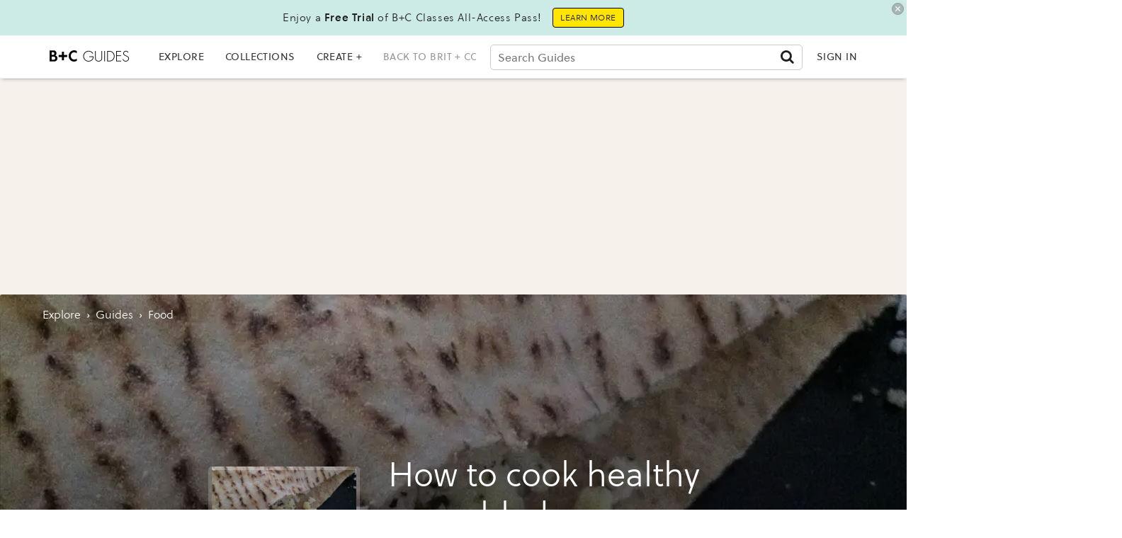

--- FILE ---
content_type: text/javascript
request_url: https://guides.brit.co/static/dist/social-ux/959.7356418c112aa4ce0d10.bundle.mjs
body_size: 5813
content:
"use strict";(self.webpackChunksocialUX=self.webpackChunksocialUX||[]).push([[959],{4274:function(t,e,n){n.d(e,{A:function(){return f}});var r={lessThanXSeconds:{one:"less than a second",other:"less than {{count}} seconds"},xSeconds:{one:"1 second",other:"{{count}} seconds"},halfAMinute:"half a minute",lessThanXMinutes:{one:"less than a minute",other:"less than {{count}} minutes"},xMinutes:{one:"1 minute",other:"{{count}} minutes"},aboutXHours:{one:"about 1 hour",other:"about {{count}} hours"},xHours:{one:"1 hour",other:"{{count}} hours"},xDays:{one:"1 day",other:"{{count}} days"},aboutXWeeks:{one:"about 1 week",other:"about {{count}} weeks"},xWeeks:{one:"1 week",other:"{{count}} weeks"},aboutXMonths:{one:"about 1 month",other:"about {{count}} months"},xMonths:{one:"1 month",other:"{{count}} months"},aboutXYears:{one:"about 1 year",other:"about {{count}} years"},xYears:{one:"1 year",other:"{{count}} years"},overXYears:{one:"over 1 year",other:"over {{count}} years"},almostXYears:{one:"almost 1 year",other:"almost {{count}} years"}};function a(t){return function(){var e=arguments.length>0&&void 0!==arguments[0]?arguments[0]:{},n=e.width?String(e.width):t.defaultWidth;return t.formats[n]||t.formats[t.defaultWidth]}}var i={date:a({formats:{full:"EEEE, MMMM do, y",long:"MMMM do, y",medium:"MMM d, y",short:"MM/dd/yyyy"},defaultWidth:"full"}),time:a({formats:{full:"h:mm:ss a zzzz",long:"h:mm:ss a z",medium:"h:mm:ss a",short:"h:mm a"},defaultWidth:"full"}),dateTime:a({formats:{full:"{{date}} 'at' {{time}}",long:"{{date}} 'at' {{time}}",medium:"{{date}}, {{time}}",short:"{{date}}, {{time}}"},defaultWidth:"full"})},o={lastWeek:"'last' eeee 'at' p",yesterday:"'yesterday at' p",today:"'today at' p",tomorrow:"'tomorrow at' p",nextWeek:"eeee 'at' p",other:"P"};function u(t){return function(e,n){var r;if("formatting"===(null!=n&&n.context?String(n.context):"standalone")&&t.formattingValues){var a=t.defaultFormattingWidth||t.defaultWidth,i=null!=n&&n.width?String(n.width):a;r=t.formattingValues[i]||t.formattingValues[a]}else{var o=t.defaultWidth,u=null!=n&&n.width?String(n.width):t.defaultWidth;r=t.values[u]||t.values[o]}return r[t.argumentCallback?t.argumentCallback(e):e]}}var s={ordinalNumber:function(t,e){var n=Number(t),r=n%100;if(r>20||r<10)switch(r%10){case 1:return n+"st";case 2:return n+"nd";case 3:return n+"rd"}return n+"th"},era:u({values:{narrow:["B","A"],abbreviated:["BC","AD"],wide:["Before Christ","Anno Domini"]},defaultWidth:"wide"}),quarter:u({values:{narrow:["1","2","3","4"],abbreviated:["Q1","Q2","Q3","Q4"],wide:["1st quarter","2nd quarter","3rd quarter","4th quarter"]},defaultWidth:"wide",argumentCallback:function(t){return t-1}}),month:u({values:{narrow:["J","F","M","A","M","J","J","A","S","O","N","D"],abbreviated:["Jan","Feb","Mar","Apr","May","Jun","Jul","Aug","Sep","Oct","Nov","Dec"],wide:["January","February","March","April","May","June","July","August","September","October","November","December"]},defaultWidth:"wide"}),day:u({values:{narrow:["S","M","T","W","T","F","S"],short:["Su","Mo","Tu","We","Th","Fr","Sa"],abbreviated:["Sun","Mon","Tue","Wed","Thu","Fri","Sat"],wide:["Sunday","Monday","Tuesday","Wednesday","Thursday","Friday","Saturday"]},defaultWidth:"wide"}),dayPeriod:u({values:{narrow:{am:"a",pm:"p",midnight:"mi",noon:"n",morning:"morning",afternoon:"afternoon",evening:"evening",night:"night"},abbreviated:{am:"AM",pm:"PM",midnight:"midnight",noon:"noon",morning:"morning",afternoon:"afternoon",evening:"evening",night:"night"},wide:{am:"a.m.",pm:"p.m.",midnight:"midnight",noon:"noon",morning:"morning",afternoon:"afternoon",evening:"evening",night:"night"}},defaultWidth:"wide",formattingValues:{narrow:{am:"a",pm:"p",midnight:"mi",noon:"n",morning:"in the morning",afternoon:"in the afternoon",evening:"in the evening",night:"at night"},abbreviated:{am:"AM",pm:"PM",midnight:"midnight",noon:"noon",morning:"in the morning",afternoon:"in the afternoon",evening:"in the evening",night:"at night"},wide:{am:"a.m.",pm:"p.m.",midnight:"midnight",noon:"noon",morning:"in the morning",afternoon:"in the afternoon",evening:"in the evening",night:"at night"}},defaultFormattingWidth:"wide"})};function d(t){return function(e){var n=arguments.length>1&&void 0!==arguments[1]?arguments[1]:{},r=n.width,a=r&&t.matchPatterns[r]||t.matchPatterns[t.defaultMatchWidth],i=e.match(a);if(!i)return null;var o,u=i[0],s=r&&t.parsePatterns[r]||t.parsePatterns[t.defaultParseWidth],d=Array.isArray(s)?function(t,e){for(var n=0;n<t.length;n++)if(t[n].test(u))return n}(s):function(t,e){for(var n in t)if(t.hasOwnProperty(n)&&t[n].test(u))return n}(s);return o=t.valueCallback?t.valueCallback(d):d,{value:o=n.valueCallback?n.valueCallback(o):o,rest:e.slice(u.length)}}}var l,c={ordinalNumber:(l={matchPattern:/^(\d+)(th|st|nd|rd)?/i,parsePattern:/\d+/i,valueCallback:function(t){return parseInt(t,10)}},function(t){var e=arguments.length>1&&void 0!==arguments[1]?arguments[1]:{},n=t.match(l.matchPattern);if(!n)return null;var r=n[0],a=t.match(l.parsePattern);if(!a)return null;var i=l.valueCallback?l.valueCallback(a[0]):a[0];return{value:i=e.valueCallback?e.valueCallback(i):i,rest:t.slice(r.length)}}),era:d({matchPatterns:{narrow:/^(b|a)/i,abbreviated:/^(b\.?\s?c\.?|b\.?\s?c\.?\s?e\.?|a\.?\s?d\.?|c\.?\s?e\.?)/i,wide:/^(before christ|before common era|anno domini|common era)/i},defaultMatchWidth:"wide",parsePatterns:{any:[/^b/i,/^(a|c)/i]},defaultParseWidth:"any"}),quarter:d({matchPatterns:{narrow:/^[1234]/i,abbreviated:/^q[1234]/i,wide:/^[1234](th|st|nd|rd)? quarter/i},defaultMatchWidth:"wide",parsePatterns:{any:[/1/i,/2/i,/3/i,/4/i]},defaultParseWidth:"any",valueCallback:function(t){return t+1}}),month:d({matchPatterns:{narrow:/^[jfmasond]/i,abbreviated:/^(jan|feb|mar|apr|may|jun|jul|aug|sep|oct|nov|dec)/i,wide:/^(january|february|march|april|may|june|july|august|september|october|november|december)/i},defaultMatchWidth:"wide",parsePatterns:{narrow:[/^j/i,/^f/i,/^m/i,/^a/i,/^m/i,/^j/i,/^j/i,/^a/i,/^s/i,/^o/i,/^n/i,/^d/i],any:[/^ja/i,/^f/i,/^mar/i,/^ap/i,/^may/i,/^jun/i,/^jul/i,/^au/i,/^s/i,/^o/i,/^n/i,/^d/i]},defaultParseWidth:"any"}),day:d({matchPatterns:{narrow:/^[smtwf]/i,short:/^(su|mo|tu|we|th|fr|sa)/i,abbreviated:/^(sun|mon|tue|wed|thu|fri|sat)/i,wide:/^(sunday|monday|tuesday|wednesday|thursday|friday|saturday)/i},defaultMatchWidth:"wide",parsePatterns:{narrow:[/^s/i,/^m/i,/^t/i,/^w/i,/^t/i,/^f/i,/^s/i],any:[/^su/i,/^m/i,/^tu/i,/^w/i,/^th/i,/^f/i,/^sa/i]},defaultParseWidth:"any"}),dayPeriod:d({matchPatterns:{narrow:/^(a|p|mi|n|(in the|at) (morning|afternoon|evening|night))/i,any:/^([ap]\.?\s?m\.?|midnight|noon|(in the|at) (morning|afternoon|evening|night))/i},defaultMatchWidth:"any",parsePatterns:{any:{am:/^a/i,pm:/^p/i,midnight:/^mi/i,noon:/^no/i,morning:/morning/i,afternoon:/afternoon/i,evening:/evening/i,night:/night/i}},defaultParseWidth:"any"})},f={code:"en-US",formatDistance:function(t,e,n){var a,i=r[t];return a="string"==typeof i?i:1===e?i.one:i.other.replace("{{count}}",e.toString()),null!=n&&n.addSuffix?n.comparison&&n.comparison>0?"in "+a:a+" ago":a},formatLong:i,formatRelative:function(t,e,n,r){return o[t]},localize:s,match:c,options:{weekStartsOn:0,firstWeekContainsDate:1}}},1858:function(t,e,n){n.d(e,{q:function(){return a}});var r={};function a(){return r}},7044:function(t,e,n){function r(t){var e=new Date(Date.UTC(t.getFullYear(),t.getMonth(),t.getDate(),t.getHours(),t.getMinutes(),t.getSeconds(),t.getMilliseconds()));return e.setUTCFullYear(t.getFullYear()),t.getTime()-e.getTime()}n.d(e,{A:function(){return r}})},551:function(t,e,n){function r(t,e){if(e.length<t)throw new TypeError(t+" argument"+(t>1?"s":"")+" required, but only "+e.length+" present")}n.d(e,{A:function(){return r}})},959:function(t,e,n){n.d(e,{A:function(){return j}});var r=n(2284),a=n(551),i=n(123);function o(t){if(null===t||!0===t||!1===t)return NaN;var e=Number(t);return isNaN(e)?e:e<0?Math.ceil(e):Math.floor(e)}function u(t){(0,a.A)(1,arguments);var e=(0,i.A)(t),n=e.getUTCDay(),r=(n<1?7:0)+n-1;return e.setUTCDate(e.getUTCDate()-r),e.setUTCHours(0,0,0,0),e}function s(t){(0,a.A)(1,arguments);var e=(0,i.A)(t),n=e.getUTCFullYear(),r=new Date(0);r.setUTCFullYear(n+1,0,4),r.setUTCHours(0,0,0,0);var o=u(r),s=new Date(0);s.setUTCFullYear(n,0,4),s.setUTCHours(0,0,0,0);var d=u(s);return e.getTime()>=o.getTime()?n+1:e.getTime()>=d.getTime()?n:n-1}var d=n(1858);function l(t,e){var n,r,u,s,l,c,f,h;(0,a.A)(1,arguments);var m=(0,d.q)(),g=o(null!==(n=null!==(r=null!==(u=null!==(s=null==e?void 0:e.weekStartsOn)&&void 0!==s?s:null==e||null===(l=e.locale)||void 0===l||null===(c=l.options)||void 0===c?void 0:c.weekStartsOn)&&void 0!==u?u:m.weekStartsOn)&&void 0!==r?r:null===(f=m.locale)||void 0===f||null===(h=f.options)||void 0===h?void 0:h.weekStartsOn)&&void 0!==n?n:0);if(!(g>=0&&g<=6))throw new RangeError("weekStartsOn must be between 0 and 6 inclusively");var v=(0,i.A)(t),w=v.getUTCDay(),b=(w<g?7:0)+w-g;return v.setUTCDate(v.getUTCDate()-b),v.setUTCHours(0,0,0,0),v}function c(t,e){var n,r,u,s,c,f,h,m;(0,a.A)(1,arguments);var g=(0,i.A)(t),v=g.getUTCFullYear(),w=(0,d.q)(),b=o(null!==(n=null!==(r=null!==(u=null!==(s=null==e?void 0:e.firstWeekContainsDate)&&void 0!==s?s:null==e||null===(c=e.locale)||void 0===c||null===(f=c.options)||void 0===f?void 0:f.firstWeekContainsDate)&&void 0!==u?u:w.firstWeekContainsDate)&&void 0!==r?r:null===(h=w.locale)||void 0===h||null===(m=h.options)||void 0===m?void 0:m.firstWeekContainsDate)&&void 0!==n?n:1);if(!(b>=1&&b<=7))throw new RangeError("firstWeekContainsDate must be between 1 and 7 inclusively");var y=new Date(0);y.setUTCFullYear(v+1,0,b),y.setUTCHours(0,0,0,0);var p=l(y,e),T=new Date(0);T.setUTCFullYear(v,0,b),T.setUTCHours(0,0,0,0);var C=l(T,e);return g.getTime()>=p.getTime()?v+1:g.getTime()>=C.getTime()?v:v-1}function f(t,e){for(var n=t<0?"-":"",r=Math.abs(t).toString();r.length<e;)r="0"+r;return n+r}var h=function(t,e){var n=t.getUTCFullYear(),r=n>0?n:1-n;return f("yy"===e?r%100:r,e.length)},m=function(t,e){var n=t.getUTCMonth();return"M"===e?String(n+1):f(n+1,2)},g=function(t,e){return f(t.getUTCDate(),e.length)},v=function(t,e){return f(t.getUTCHours()%12||12,e.length)},w=function(t,e){return f(t.getUTCHours(),e.length)},b=function(t,e){return f(t.getUTCMinutes(),e.length)},y=function(t,e){return f(t.getUTCSeconds(),e.length)},p=function(t,e){var n=e.length,r=t.getUTCMilliseconds();return f(Math.floor(r*Math.pow(10,n-3)),e.length)},T={G:function(t,e,n){var r=t.getUTCFullYear()>0?1:0;switch(e){case"G":case"GG":case"GGG":return n.era(r,{width:"abbreviated"});case"GGGGG":return n.era(r,{width:"narrow"});default:return n.era(r,{width:"wide"})}},y:function(t,e,n){if("yo"===e){var r=t.getUTCFullYear(),a=r>0?r:1-r;return n.ordinalNumber(a,{unit:"year"})}return h(t,e)},Y:function(t,e,n,r){var a=c(t,r),i=a>0?a:1-a;return"YY"===e?f(i%100,2):"Yo"===e?n.ordinalNumber(i,{unit:"year"}):f(i,e.length)},R:function(t,e){return f(s(t),e.length)},u:function(t,e){return f(t.getUTCFullYear(),e.length)},Q:function(t,e,n){var r=Math.ceil((t.getUTCMonth()+1)/3);switch(e){case"Q":return String(r);case"QQ":return f(r,2);case"Qo":return n.ordinalNumber(r,{unit:"quarter"});case"QQQ":return n.quarter(r,{width:"abbreviated",context:"formatting"});case"QQQQQ":return n.quarter(r,{width:"narrow",context:"formatting"});default:return n.quarter(r,{width:"wide",context:"formatting"})}},q:function(t,e,n){var r=Math.ceil((t.getUTCMonth()+1)/3);switch(e){case"q":return String(r);case"qq":return f(r,2);case"qo":return n.ordinalNumber(r,{unit:"quarter"});case"qqq":return n.quarter(r,{width:"abbreviated",context:"standalone"});case"qqqqq":return n.quarter(r,{width:"narrow",context:"standalone"});default:return n.quarter(r,{width:"wide",context:"standalone"})}},M:function(t,e,n){var r=t.getUTCMonth();switch(e){case"M":case"MM":return m(t,e);case"Mo":return n.ordinalNumber(r+1,{unit:"month"});case"MMM":return n.month(r,{width:"abbreviated",context:"formatting"});case"MMMMM":return n.month(r,{width:"narrow",context:"formatting"});default:return n.month(r,{width:"wide",context:"formatting"})}},L:function(t,e,n){var r=t.getUTCMonth();switch(e){case"L":return String(r+1);case"LL":return f(r+1,2);case"Lo":return n.ordinalNumber(r+1,{unit:"month"});case"LLL":return n.month(r,{width:"abbreviated",context:"standalone"});case"LLLLL":return n.month(r,{width:"narrow",context:"standalone"});default:return n.month(r,{width:"wide",context:"standalone"})}},w:function(t,e,n,r){var u=function(t,e){(0,a.A)(1,arguments);var n=(0,i.A)(t),r=l(n,e).getTime()-function(t,e){var n,r,i,u,s,f,h,m;(0,a.A)(1,arguments);var g=(0,d.q)(),v=o(null!==(n=null!==(r=null!==(i=null!==(u=null==e?void 0:e.firstWeekContainsDate)&&void 0!==u?u:null==e||null===(s=e.locale)||void 0===s||null===(f=s.options)||void 0===f?void 0:f.firstWeekContainsDate)&&void 0!==i?i:g.firstWeekContainsDate)&&void 0!==r?r:null===(h=g.locale)||void 0===h||null===(m=h.options)||void 0===m?void 0:m.firstWeekContainsDate)&&void 0!==n?n:1),w=c(t,e),b=new Date(0);return b.setUTCFullYear(w,0,v),b.setUTCHours(0,0,0,0),l(b,e)}(n,e).getTime();return Math.round(r/6048e5)+1}(t,r);return"wo"===e?n.ordinalNumber(u,{unit:"week"}):f(u,e.length)},I:function(t,e,n){var r=function(t){(0,a.A)(1,arguments);var e=(0,i.A)(t),n=u(e).getTime()-function(t){(0,a.A)(1,arguments);var e=s(t),n=new Date(0);return n.setUTCFullYear(e,0,4),n.setUTCHours(0,0,0,0),u(n)}(e).getTime();return Math.round(n/6048e5)+1}(t);return"Io"===e?n.ordinalNumber(r,{unit:"week"}):f(r,e.length)},d:function(t,e,n){return"do"===e?n.ordinalNumber(t.getUTCDate(),{unit:"date"}):g(t,e)},D:function(t,e,n){var r=function(t){(0,a.A)(1,arguments);var e=(0,i.A)(t),n=e.getTime();e.setUTCMonth(0,1),e.setUTCHours(0,0,0,0);var r=n-e.getTime();return Math.floor(r/864e5)+1}(t);return"Do"===e?n.ordinalNumber(r,{unit:"dayOfYear"}):f(r,e.length)},E:function(t,e,n){var r=t.getUTCDay();switch(e){case"E":case"EE":case"EEE":return n.day(r,{width:"abbreviated",context:"formatting"});case"EEEEE":return n.day(r,{width:"narrow",context:"formatting"});case"EEEEEE":return n.day(r,{width:"short",context:"formatting"});default:return n.day(r,{width:"wide",context:"formatting"})}},e:function(t,e,n,r){var a=t.getUTCDay(),i=(a-r.weekStartsOn+8)%7||7;switch(e){case"e":return String(i);case"ee":return f(i,2);case"eo":return n.ordinalNumber(i,{unit:"day"});case"eee":return n.day(a,{width:"abbreviated",context:"formatting"});case"eeeee":return n.day(a,{width:"narrow",context:"formatting"});case"eeeeee":return n.day(a,{width:"short",context:"formatting"});default:return n.day(a,{width:"wide",context:"formatting"})}},c:function(t,e,n,r){var a=t.getUTCDay(),i=(a-r.weekStartsOn+8)%7||7;switch(e){case"c":return String(i);case"cc":return f(i,e.length);case"co":return n.ordinalNumber(i,{unit:"day"});case"ccc":return n.day(a,{width:"abbreviated",context:"standalone"});case"ccccc":return n.day(a,{width:"narrow",context:"standalone"});case"cccccc":return n.day(a,{width:"short",context:"standalone"});default:return n.day(a,{width:"wide",context:"standalone"})}},i:function(t,e,n){var r=t.getUTCDay(),a=0===r?7:r;switch(e){case"i":return String(a);case"ii":return f(a,e.length);case"io":return n.ordinalNumber(a,{unit:"day"});case"iii":return n.day(r,{width:"abbreviated",context:"formatting"});case"iiiii":return n.day(r,{width:"narrow",context:"formatting"});case"iiiiii":return n.day(r,{width:"short",context:"formatting"});default:return n.day(r,{width:"wide",context:"formatting"})}},a:function(t,e,n){var r=t.getUTCHours()/12>=1?"pm":"am";switch(e){case"a":case"aa":return n.dayPeriod(r,{width:"abbreviated",context:"formatting"});case"aaa":return n.dayPeriod(r,{width:"abbreviated",context:"formatting"}).toLowerCase();case"aaaaa":return n.dayPeriod(r,{width:"narrow",context:"formatting"});default:return n.dayPeriod(r,{width:"wide",context:"formatting"})}},b:function(t,e,n){var r,a=t.getUTCHours();switch(r=12===a?"noon":0===a?"midnight":a/12>=1?"pm":"am",e){case"b":case"bb":return n.dayPeriod(r,{width:"abbreviated",context:"formatting"});case"bbb":return n.dayPeriod(r,{width:"abbreviated",context:"formatting"}).toLowerCase();case"bbbbb":return n.dayPeriod(r,{width:"narrow",context:"formatting"});default:return n.dayPeriod(r,{width:"wide",context:"formatting"})}},B:function(t,e,n){var r,a=t.getUTCHours();switch(r=a>=17?"evening":a>=12?"afternoon":a>=4?"morning":"night",e){case"B":case"BB":case"BBB":return n.dayPeriod(r,{width:"abbreviated",context:"formatting"});case"BBBBB":return n.dayPeriod(r,{width:"narrow",context:"formatting"});default:return n.dayPeriod(r,{width:"wide",context:"formatting"})}},h:function(t,e,n){if("ho"===e){var r=t.getUTCHours()%12;return 0===r&&(r=12),n.ordinalNumber(r,{unit:"hour"})}return v(t,e)},H:function(t,e,n){return"Ho"===e?n.ordinalNumber(t.getUTCHours(),{unit:"hour"}):w(t,e)},K:function(t,e,n){var r=t.getUTCHours()%12;return"Ko"===e?n.ordinalNumber(r,{unit:"hour"}):f(r,e.length)},k:function(t,e,n){var r=t.getUTCHours();return 0===r&&(r=24),"ko"===e?n.ordinalNumber(r,{unit:"hour"}):f(r,e.length)},m:function(t,e,n){return"mo"===e?n.ordinalNumber(t.getUTCMinutes(),{unit:"minute"}):b(t,e)},s:function(t,e,n){return"so"===e?n.ordinalNumber(t.getUTCSeconds(),{unit:"second"}):y(t,e)},S:function(t,e){return p(t,e)},X:function(t,e,n,r){var a=(r._originalDate||t).getTimezoneOffset();if(0===a)return"Z";switch(e){case"X":return M(a);case"XXXX":case"XX":return D(a);default:return D(a,":")}},x:function(t,e,n,r){var a=(r._originalDate||t).getTimezoneOffset();switch(e){case"x":return M(a);case"xxxx":case"xx":return D(a);default:return D(a,":")}},O:function(t,e,n,r){var a=(r._originalDate||t).getTimezoneOffset();switch(e){case"O":case"OO":case"OOO":return"GMT"+C(a,":");default:return"GMT"+D(a,":")}},z:function(t,e,n,r){var a=(r._originalDate||t).getTimezoneOffset();switch(e){case"z":case"zz":case"zzz":return"GMT"+C(a,":");default:return"GMT"+D(a,":")}},t:function(t,e,n,r){var a=r._originalDate||t;return f(Math.floor(a.getTime()/1e3),e.length)},T:function(t,e,n,r){return f((r._originalDate||t).getTime(),e.length)}};function C(t,e){var n=t>0?"-":"+",r=Math.abs(t),a=Math.floor(r/60),i=r%60;if(0===i)return n+String(a);var o=e||"";return n+String(a)+o+f(i,2)}function M(t,e){return t%60==0?(t>0?"-":"+")+f(Math.abs(t)/60,2):D(t,e)}function D(t,e){var n=e||"",r=t>0?"-":"+",a=Math.abs(t);return r+f(Math.floor(a/60),2)+n+f(a%60,2)}var k=T,S=function(t,e){switch(t){case"P":return e.date({width:"short"});case"PP":return e.date({width:"medium"});case"PPP":return e.date({width:"long"});default:return e.date({width:"full"})}},U=function(t,e){switch(t){case"p":return e.time({width:"short"});case"pp":return e.time({width:"medium"});case"ppp":return e.time({width:"long"});default:return e.time({width:"full"})}},x={p:U,P:function(t,e){var n,r=t.match(/(P+)(p+)?/)||[],a=r[1],i=r[2];if(!i)return S(t,e);switch(a){case"P":n=e.dateTime({width:"short"});break;case"PP":n=e.dateTime({width:"medium"});break;case"PPP":n=e.dateTime({width:"long"});break;default:n=e.dateTime({width:"full"})}return n.replace("{{date}}",S(a,e)).replace("{{time}}",U(i,e))}},P=n(7044),A=["D","DD"],W=["YY","YYYY"];function Y(t,e,n){if("YYYY"===t)throw new RangeError("Use `yyyy` instead of `YYYY` (in `".concat(e,"`) for formatting years to the input `").concat(n,"`; see: https://github.com/date-fns/date-fns/blob/master/docs/unicodeTokens.md"));if("YY"===t)throw new RangeError("Use `yy` instead of `YY` (in `".concat(e,"`) for formatting years to the input `").concat(n,"`; see: https://github.com/date-fns/date-fns/blob/master/docs/unicodeTokens.md"));if("D"===t)throw new RangeError("Use `d` instead of `D` (in `".concat(e,"`) for formatting days of the month to the input `").concat(n,"`; see: https://github.com/date-fns/date-fns/blob/master/docs/unicodeTokens.md"));if("DD"===t)throw new RangeError("Use `dd` instead of `DD` (in `".concat(e,"`) for formatting days of the month to the input `").concat(n,"`; see: https://github.com/date-fns/date-fns/blob/master/docs/unicodeTokens.md"))}var q=n(4274),E=/[yYQqMLwIdDecihHKkms]o|(\w)\1*|''|'(''|[^'])+('|$)|./g,N=/P+p+|P+|p+|''|'(''|[^'])+('|$)|./g,O=/^'([^]*?)'?$/,F=/''/g,H=/[a-zA-Z]/;function j(t,e,n){var u,s,l,c,f,h,m,g,v,w,b,y,p,T,C,M,D,S;(0,a.A)(2,arguments);var U=String(e),j=(0,d.q)(),z=null!==(u=null!==(s=null==n?void 0:n.locale)&&void 0!==s?s:j.locale)&&void 0!==u?u:q.A,L=o(null!==(l=null!==(c=null!==(f=null!==(h=null==n?void 0:n.firstWeekContainsDate)&&void 0!==h?h:null==n||null===(m=n.locale)||void 0===m||null===(g=m.options)||void 0===g?void 0:g.firstWeekContainsDate)&&void 0!==f?f:j.firstWeekContainsDate)&&void 0!==c?c:null===(v=j.locale)||void 0===v||null===(w=v.options)||void 0===w?void 0:w.firstWeekContainsDate)&&void 0!==l?l:1);if(!(L>=1&&L<=7))throw new RangeError("firstWeekContainsDate must be between 1 and 7 inclusively");var Q=o(null!==(b=null!==(y=null!==(p=null!==(T=null==n?void 0:n.weekStartsOn)&&void 0!==T?T:null==n||null===(C=n.locale)||void 0===C||null===(M=C.options)||void 0===M?void 0:M.weekStartsOn)&&void 0!==p?p:j.weekStartsOn)&&void 0!==y?y:null===(D=j.locale)||void 0===D||null===(S=D.options)||void 0===S?void 0:S.weekStartsOn)&&void 0!==b?b:0);if(!(Q>=0&&Q<=6))throw new RangeError("weekStartsOn must be between 0 and 6 inclusively");if(!z.localize)throw new RangeError("locale must contain localize property");if(!z.formatLong)throw new RangeError("locale must contain formatLong property");var X=(0,i.A)(t);if(!function(t){if((0,a.A)(1,arguments),!function(t){return(0,a.A)(1,arguments),t instanceof Date||"object"===(0,r.A)(t)&&"[object Date]"===Object.prototype.toString.call(t)}(t)&&"number"!=typeof t)return!1;var e=(0,i.A)(t);return!isNaN(Number(e))}(X))throw new RangeError("Invalid time value");var G=function(t,e){return(0,a.A)(2,arguments),function(t,e){(0,a.A)(2,arguments);var n=(0,i.A)(t).getTime(),r=o(e);return new Date(n+r)}(t,-o(e))}(X,(0,P.A)(X)),B={firstWeekContainsDate:L,weekStartsOn:Q,locale:z,_originalDate:X};return U.match(N).map((function(t){var e=t[0];return"p"===e||"P"===e?(0,x[e])(t,z.formatLong):t})).join("").match(E).map((function(r){if("''"===r)return"'";var a,i,o=r[0];if("'"===o)return(i=(a=r).match(O))?i[1].replace(F,"'"):a;var u,s=k[o];if(s)return null!=n&&n.useAdditionalWeekYearTokens||(u=r,-1===W.indexOf(u))||Y(r,e,String(t)),null!=n&&n.useAdditionalDayOfYearTokens||!function(t){return-1!==A.indexOf(t)}(r)||Y(r,e,String(t)),s(G,r,z.localize,B);if(o.match(H))throw new RangeError("Format string contains an unescaped latin alphabet character `"+o+"`");return r})).join("")}},123:function(t,e,n){n.d(e,{A:function(){return i}});var r=n(2284),a=n(551);function i(t){(0,a.A)(1,arguments);var e=Object.prototype.toString.call(t);return t instanceof Date||"object"===(0,r.A)(t)&&"[object Date]"===e?new Date(t.getTime()):"number"==typeof t||"[object Number]"===e?new Date(t):("string"!=typeof t&&"[object String]"!==e||"undefined"==typeof console||(console.warn("Starting with v2.0.0-beta.1 date-fns doesn't accept strings as date arguments. Please use `parseISO` to parse strings. See: https://github.com/date-fns/date-fns/blob/master/docs/upgradeGuide.md#string-arguments"),console.warn((new Error).stack)),new Date(NaN))}},2284:function(t,e,n){function r(t){return r="function"==typeof Symbol&&"symbol"==typeof Symbol.iterator?function(t){return typeof t}:function(t){return t&&"function"==typeof Symbol&&t.constructor===Symbol&&t!==Symbol.prototype?"symbol":typeof t},r(t)}n.d(e,{A:function(){return r}})}}]);
//# sourceMappingURL=959.7356418c112aa4ce0d10.bundle.mjs.map

--- FILE ---
content_type: application/javascript; charset=utf-8
request_url: https://fundingchoicesmessages.google.com/f/AGSKWxXSGnTEq3oY0YrBfqbWA_QpgfgZ71OcZx848nkcSmn8RhSVAxi27gmM3wcmRjJQ4dfWxx-9MVXVT0X3EwEJz9uQr9o086hvGlhv5V_yEy24pdvdb5PDMsOnHVZCRo9kDKWCvrvVQr9xOGP_esLoPR9T8iJnp5L6yrahSF9hflAdXrqEhCetcXumsIJp/__ad_view=/templates/adv_/natad./adlinks./ad-issue.
body_size: -1294
content:
window['fd3844f7-bb42-42fd-9912-d2dca6a1b420'] = true;